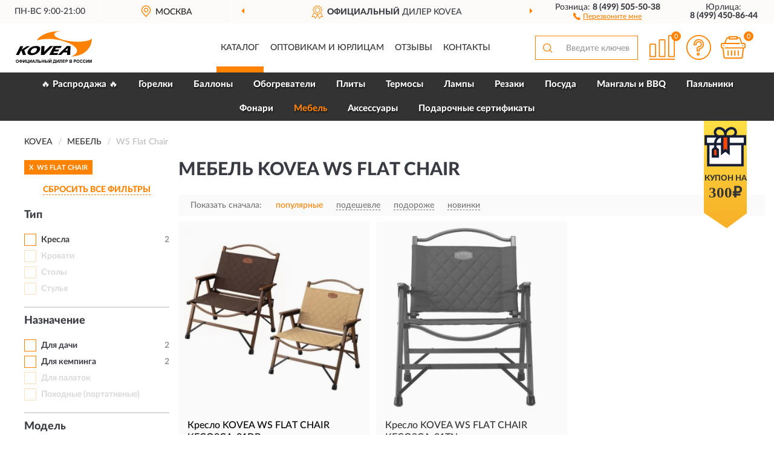

--- FILE ---
content_type: text/html; charset=utf-8
request_url: https://kovearussia.ru/turisticheskaja-mebel/ws-flat-chair/
body_size: 10144
content:
<!DOCTYPE html>
<html dir="ltr" lang="ru">
<head>
<meta charset="UTF-8" />
<meta name="viewport" content="width=device-width, initial-scale=1, shrink-to-fit=no" />
<base href="https://kovearussia.ru/" />
<link rel="preload" href="catalog/view/fonts/Lato-Medium.woff2" as="font" type="font/woff2" crossorigin="anonymous" />
<link rel="preload" href="catalog/view/fonts/Lato-Heavy.woff2" as="font" type="font/woff2" crossorigin="anonymous" />
<link rel="preload" href="catalog/view/fonts/Lato-Bold.woff2" as="font" type="font/woff2" crossorigin="anonymous" />
<link rel="preload" href="catalog/view/fonts/font-awesome/fonts/fontawesome-webfont.woff2" as="font" type="font/woff2" crossorigin="anonymous" />
<link rel="preload" href="catalog/view/javascript/jquery/jquery.min.js" as="script" type="text/javascript" />
<link rel="preload" href="catalog/view/theme/coloring/assets/bootstrap/css/bootstrap.min.css" as="style" type="text/css" />
<link rel="preload" href="catalog/view/theme/coloring/stylesheet/style.css?ver=68" as="style" type="text/css" />
<title>Мебель KOVEA WS Flat Chair. Официальный Сайт KOVEA в России.</title>
<meta name="description" content="Купить ✅ мебель KOVEA (KOVEA) WS Flat Chair ❤️ по низкой цене можно на ❗ Официальном Сайте KOVEA с доставкой ✈️ по всей России." /><meta name="yandex-verification" content="3d29990a10a53887" /><meta http-equiv="X-UA-Compatible" content="IE=edge">
<link rel="apple-touch-icon" sizes="76x76" href="favicon-76x76.png" />
<link rel="apple-touch-icon" sizes="192x192" href="favicon-192x192.png" />
<link rel="icon" type="image/png" sizes="192x192" href="favicon-192x192.png" />
<meta name="msapplication-config" content="browserconfig.xml" />
<meta name="theme-color" content="#FFFFFF" />
<link href="https://kovearussia.ru/turisticheskaja-mebel/ws-flat-chair/" rel="canonical" />
<script src="catalog/view/javascript/jquery/jquery.min.js"></script>
<link href="catalog/view/theme/coloring/assets/bootstrap/css/bootstrap.min.css" rel="stylesheet" type="text/css" />
<link href="catalog/view/theme/coloring/stylesheet/style.css?ver=68" rel="stylesheet" type="text/css" />
<link href="catalog/view/theme/coloring/stylesheet/acupon.css?ver=68" type="text/css" rel="stylesheet" media="screen" />
</head>
<body class="product-category category-9">
<header class="nobg">
		<div class="top-menu-bgr-box msk">
		<div class="container">
			<div class="row">
				<div class="working_time col-xs-6 col-sm-3 col-md-3 col-lg-2 text-center">
					<div class="rezim">ПН-ВС 9:00-21:00</div>
				</div>
				<div class="current-city-holder col-xs-6 col-sm-3 col-md-3 col-lg-2 text-center">
					<button type="button" class="btn btn-link current-city"><i></i><span>Москва</span></button>
					<div class="check-city-block">
						<p class="title">Ваш город - <span>Москва</span></p>
						<div class="check-city-button-holder">
							<button class="btn yes-button">Да</button>
							<button class="btn no-button" data-toggle="modal" data-target="#userCity">Выбрать другой город</button>
						</div>
						<p class="check-city-notification">От выбраного города зависят сроки доставки</p>
					</div>	
				</div>
				<div class="top-advantage col-xs-12 text-center msk">
					<div class="advantage" id="advantage_carousel">
						<div class="advantage-block"><span><b>Официальный</b> дилер KOVEA</span></div>
						<div class="advantage-block"><span><b>Доставим</b> по всей России</span></div>						<div class="advantage-block"><span><b>Полный</b> ассортимент бренда</span></div>					</div>
				</div>
								<div class="header_address col-lg-3 text-center">
					<div class="address">м. Таганская, ул. Большие Каменщики,<br>д. 6, стр. 1<div class="findus"><a href="https://kovearussia.ru/contacts"><i></i><span>Как нас найти</span></a></div></div>
				</div>
				<div class="header_phone fl_phone col-xs-6 col-sm-3 col-md-3 col-lg-2 text-center">
					<div class="tel">Розница: <b>8 (499) 505-50-38</b></div>
					<div class="call"><a role="button" class="callme"><i></i><span>Перезвоните мне</span></a></div>
				</div>
				<div class="header_phone ul_phone col-xs-6 col-sm-3 col-md-3 col-lg-2 text-center">
					<div class="tel">Юрлица: <b>8 (499) 450-86-44</b></div>
				</div>
							</div>
		</div>
	</div>
			<div class="header-bgr-box nobg">
		<div class="container">
									<div class="row">
				<div class="logo-block col-md-3 col-sm-12 col-xs-12">
					<div id="logo">
					  					  							<a href="https://kovearussia.ru/"><img src="/image/catalog/logo.svg" width="127" height="56" title="KoveaRussia.ru" alt="KoveaRussia.ru" class="img-responsive" /></a>
											  					</div>
				</div>
				<div class="catalog-block col-md-5 col-xs-12 text-center">
					<div class="catalog-line text-center">
						<div class="catalog-item text-center">
							<a role="button" onclick="getcatalog();" class="catalog-url">Каталог</a>
						</div>
						<div class="catalog-item text-center">
							<a href="https://kovearussia.ru/contacts-opt" class="opt-url">Оптовикам и юрлицам</a>						</div>
						<div class="catalog-item text-center">
													<a href="https://kovearussia.ru/allreviews/" class="review-url">Отзывы</a>												</div>
						<div class="catalog-item text-center">
							<a href="https://kovearussia.ru/contacts" class="contacts-url">Контакты</a>						</div>
					</div>
				</div>
				<div class="cart-block col-md-2 col-sm-4 col-xs-5 text-center">
					<div class="row">
						<div class="cart-item compare-icon col-xs-4">
							<a rel="nofollow" href="https://kovearussia.ru/compare-products/" class="mcompare"><span id="mcompare-total" class="compare-qty">0</span></a>
						</div>
						<div class="cart-item help-icon col-xs-4">
							<a role="button" class="mhelp dropdown-toggle" data-toggle="dropdown"><span style="font-size:0">Справка</span></a>
							<ul class="help-icon-menu dropdown-menu">
								<li><a href="https://kovearussia.ru/dostavka"><i class="fa fa-circle"></i> Доставка</a></li>
								<li><a href="https://kovearussia.ru/oplata"><i class="fa fa-circle"></i> Оплата</a></li>
								<li><a href="https://kovearussia.ru/vozvrat"><i class="fa fa-circle"></i> Возврат</a></li>
							</ul>
						</div>
						<div class="cart-item cart-icon col-xs-4">
							<a rel="nofollow" href="/simplecheckout/" class="mcart"><span id="mcart-total" class="cart-qty">0</span></a>
						</div>
					</div>
				</div>
				<div class="search-block col-md-2 col-sm-8 col-xs-7"><div id="search" class="input-group">
	<span class="input-group-btn"><button type="button" class="btn" id="search-button"><span style="display:block;font-size:0">Поиск</span></button></span>
	<input type="text" name="search" value="" placeholder="Введите ключевое слово" class="form-control" />
</div></div>
			</div>
					</div>
	</div>
			<div class="menu-top-box">
		<div class="container">
			<div id="menu-list-top">
											<div class="menu-item">
					<a href="https://kovearussia.ru/rasprodazha/">🔥 Распродажа 🔥</a>				</div>
								<div class="menu-item">
					<a href="https://kovearussia.ru/gorelki/">Горелки</a>				</div>
								<div class="menu-item">
					<a href="https://kovearussia.ru/ballony/">Баллоны</a>				</div>
								<div class="menu-item">
					<a href="https://kovearussia.ru/gazovye-obogrevateli/">Обогреватели</a>				</div>
								<div class="menu-item">
					<a href="https://kovearussia.ru/gazovye-plity/">Плиты</a>				</div>
								<div class="menu-item">
					<a href="https://kovearussia.ru/termosy/">Термосы</a>				</div>
								<div class="menu-item">
					<a href="https://kovearussia.ru/gazovye-lampy/">Лампы</a>				</div>
								<div class="menu-item">
					<a href="https://kovearussia.ru/gazovye-rezaki/">Резаки</a>				</div>
								<div class="menu-item">
					<a href="https://kovearussia.ru/posuda/">Посуда</a>				</div>
								<div class="menu-item">
					<a href="https://kovearussia.ru/mangaly-i-bbq/">Мангалы и BBQ</a>				</div>
								<div class="menu-item">
					<a href="https://kovearussia.ru/pajalniki/">Паяльники</a>				</div>
								<div class="menu-item">
					<a href="https://kovearussia.ru/fonari/">Фонари</a>				</div>
								<div class="menu-item">
					<a href="https://kovearussia.ru/turisticheskaja-mebel/" class="active">Мебель</a>				</div>
								<div class="menu-item">
					<a href="https://kovearussia.ru/aksessuary/">Аксессуары</a>				</div>
								<div class="menu-item">
					<a href="https://kovearussia.ru/podarochnye-sertifikaty/">Подарочные сертификаты</a>				</div>
										</div>
						<div class="acupon-block"><!--noindex-->
				<div class="acupon-pic"></div>
				<div class="acupon-info"><div class="acupon-text">Купон на</div><div class="acupon-summ">300₽</div></div><!--/noindex-->
			</div>
					</div>
    </div>
	</header>
<div class="hidden" id="mapdata" data-lat="55.76" data-lon="37.64"></div>
<div class="hidden" id="mapcity" data-text="Москва" data-kladr="7700000000000" data-zip="115172" data-fias="0c5b2444-70a0-4932-980c-b4dc0d3f02b5"></div>
<div class="hidden" id="userip" data-text="18.188.194.186" data-recook="0"></div>
<div class="container category-page">
  <div class="row">
	<div class="breadcrumb-line col-sm-12">
		<ul class="breadcrumb" itemscope="" itemtype="http://schema.org/BreadcrumbList">
											<li itemscope="" itemprop="itemListElement" itemtype="http://schema.org/ListItem"><a itemprop="item" href="https://kovearussia.ru/"><span itemprop="name">KOVEA</span></a><meta itemprop="position" content="1" /></li>
														<li itemscope="" itemprop="itemListElement" itemtype="http://schema.org/ListItem"><a itemprop="item" href="https://kovearussia.ru/turisticheskaja-mebel/"><span itemprop="name">Мебель</span></a><meta itemprop="position" content="2" /></li>
														<li itemscope="" itemprop="itemListElement" itemtype="http://schema.org/ListItem" class="active"><span itemprop="name">WS Flat Chair</span><link itemprop="item" href="https://kovearussia.ru/turisticheskaja-mebel/ws-flat-chair/" /><meta itemprop="position" content="3" /></li>
							</ul>
	</div>
		<div id="column-left" class="col-md-3 col-sm-4 hidden-xs">
    <div id="panel-filterpro0" class="panel-filterpro">
	<div class="panel panel-default">
		<div class="panel-heading">
						<div class="filterons">
																																																																																																							<div class="filteron-item" data-text="fi_11_134"><span>X</span> WS Flat Chair</div>
																																																																																																																																																																																																																																	</div>
						<div class="filterclrs">
				<a href="https://kovearussia.ru/turisticheskaja-mebel/" id="clear_filter" rel="nofollow">СБРОСИТЬ ВСЕ ФИЛЬТРЫ</a>
			</div>
					</div>
		<div class="list-group">
			<div class="filter_groups">			<a role="button" class="list-group-item">Тип</a>
		<div class="list-group-item">
														<div class="checkbox">
					<label>						<input id="fi_3_104" name="filterpro[3][]" type="checkbox" data-frl="kresla/" value="104" />
						<a href="https://kovearussia.ru/turisticheskaja-mebel/kresla/" rel="nofollow" class="name">Кресла</a><span class="count">2</span>
					</label>
				</div>
																			<div class="checkbox rshaded shaded">
					<label>						<input id="fi_3_105" name="filterpro[3][]" type="checkbox" data-frl="krovati/" value="105" disabled="disabled" />
						<a class="name">Кровати</a><span class="count"></span>
					</label>
				</div>
																			<div class="checkbox rshaded shaded">
					<label>						<input id="fi_3_11" name="filterpro[3][]" type="checkbox" data-frl="turisticheskie-stoly/" value="11" disabled="disabled" />
						<a class="name">Столы</a><span class="count"></span>
					</label>
				</div>
																			<div class="checkbox rshaded shaded">
					<label>						<input id="fi_3_12" name="filterpro[3][]" type="checkbox" data-frl="turisticheskie-stulya/" value="12" disabled="disabled" />
						<a class="name">Стулья</a><span class="count"></span>
					</label>
				</div>
																</div>
			<a role="button" class="list-group-item">Назначение</a>
		<div class="list-group-item">
														<div class="checkbox">
					<label>						<input id="fi_9_59" name="filterpro[9][]" type="checkbox" data-frl="dlya-dachi/" value="59" />
						<a href="https://kovearussia.ru/turisticheskaja-mebel/dlya-dachi/" rel="nofollow" class="name">Для дачи</a><span class="count">2</span>
					</label>
				</div>
																			<div class="checkbox">
					<label>						<input id="fi_9_61" name="filterpro[9][]" type="checkbox" data-frl="dlya-kempinga/" value="61" />
						<a href="https://kovearussia.ru/turisticheskaja-mebel/dlya-kempinga/" rel="nofollow" class="name">Для кемпинга</a><span class="count">2</span>
					</label>
				</div>
																			<div class="checkbox rshaded shaded">
					<label>						<input id="fi_9_76" name="filterpro[9][]" type="checkbox" data-frl="dlya-palatok/" value="76" disabled="disabled" />
						<a class="name">Для палаток</a><span class="count"></span>
					</label>
				</div>
																			<div class="checkbox rshaded shaded">
					<label>						<input id="fi_9_62" name="filterpro[9][]" type="checkbox" data-frl="pohodnye-portativnye/" value="62" disabled="disabled" />
						<a class="name">Походные (портативные)</a><span class="count"></span>
					</label>
				</div>
																</div>
			<a role="button" class="list-group-item">Модель</a>
		<div class="list-group-item">
														<div class="checkbox selected">
					<label>						<input id="fi_11_134" name="filterpro[11][]" type="checkbox" data-frl="ws-flat-chair/" value="134" checked="checked" />
						<a href="https://kovearussia.ru/turisticheskaja-mebel/" class="name">WS Flat Chair</a><span class="count">2</span>
					</label>
				</div>
																			<div class="checkbox">
					<label>						<input id="fi_11_138" name="filterpro[11][]" type="checkbox" data-frl="al-mini/" value="138" />
						<a href="https://kovearussia.ru/turisticheskaja-mebel/al-mini/" rel="nofollow" class="name">Al mini</a><span class="count">1</span>
					</label>
				</div>
																			<div class="checkbox">
					<label>						<input id="fi_11_108" name="filterpro[11][]" type="checkbox" data-frl="easy-light/" value="108" />
						<a href="https://kovearussia.ru/turisticheskaja-mebel/easy-light/" rel="nofollow" class="name">Easy Light</a><span class="count">2</span>
					</label>
				</div>
																			<div class="checkbox">
					<label>						<input id="fi_11_109" name="filterpro[11][]" type="checkbox" data-frl="field-luxury/" value="109" />
						<a href="https://kovearussia.ru/turisticheskaja-mebel/field-luxury/" rel="nofollow" class="name">Field Luxury</a><span class="count">4</span>
					</label>
				</div>
																			<div class="checkbox">
					<label>						<input id="fi_11_110" name="filterpro[11][]" type="checkbox" data-frl="field-relax/" value="110" />
						<a href="https://kovearussia.ru/turisticheskaja-mebel/field-relax/" rel="nofollow" class="name">Field Relax</a><span class="count">5</span>
					</label>
				</div>
																			<div class="checkbox noshow hidden">
					<label>						<input id="fi_11_131" name="filterpro[11][]" type="checkbox" data-frl="folding/" value="131" />
						<a href="https://kovearussia.ru/turisticheskaja-mebel/folding/" rel="nofollow" class="name">Folding</a><span class="count">5</span>
					</label>
				</div>
																			<div class="checkbox noshow hidden">
					<label>						<input id="fi_11_133" name="filterpro[11][]" type="checkbox" data-frl="handy/" value="133" />
						<a href="https://kovearussia.ru/turisticheskaja-mebel/handy/" rel="nofollow" class="name">Handy</a><span class="count">1</span>
					</label>
				</div>
																			<div class="checkbox noshow hidden">
					<label>						<input id="fi_11_129" name="filterpro[11][]" type="checkbox" data-frl="mesh-wing/" value="129" />
						<a href="https://kovearussia.ru/turisticheskaja-mebel/mesh-wing/" rel="nofollow" class="name">Mesh Wing</a><span class="count">2</span>
					</label>
				</div>
																			<div class="checkbox noshow hidden">
					<label>						<input id="fi_11_130" name="filterpro[11][]" type="checkbox" data-frl="ml-mini/" value="130" />
						<a href="https://kovearussia.ru/turisticheskaja-mebel/ml-mini/" rel="nofollow" class="name">Ml Mini</a><span class="count">4</span>
					</label>
				</div>
																			<div class="checkbox noshow hidden">
					<label>						<input id="fi_11_112" name="filterpro[11][]" type="checkbox" data-frl="titan-flat/" value="112" />
						<a href="https://kovearussia.ru/turisticheskaja-mebel/titan-flat/" rel="nofollow" class="name">Titan Flat</a><span class="count">5</span>
					</label>
				</div>
																			<div class="checkbox">
					<label>						<input id="fi_11_135" name="filterpro[11][]" type="checkbox" data-frl="wide-one/" value="135" />
						<a href="https://kovearussia.ru/turisticheskaja-mebel/wide-one/" rel="nofollow" class="name">Wide One</a><span class="count">2</span>
					</label>
				</div>
																			<div class="checkbox noshow hidden">
					<label>						<input id="fi_11_115" name="filterpro[11][]" type="checkbox" data-frl="ws-canvas/" value="115" />
						<a href="https://kovearussia.ru/turisticheskaja-mebel/ws-canvas/" rel="nofollow" class="name">Ws Canvas</a><span class="count">5</span>
					</label>
				</div>
																			<div class="checkbox noshow hidden">
					<label>						<input id="fi_11_116" name="filterpro[11][]" type="checkbox" data-frl="ws-relax/" value="116" />
						<a href="https://kovearussia.ru/turisticheskaja-mebel/ws-relax/" rel="nofollow" class="name">Ws Relax</a><span class="count">3</span>
					</label>
				</div>
																			<div class="checkbox rshaded">
					<label>						<input id="fi_11_106" name="filterpro[11][]" type="checkbox" data-frl="2-way-kitchen/" value="106" />
						<a href="https://kovearussia.ru/turisticheskaja-mebel/2-way-kitchen/" rel="nofollow" class="name">2 Way Kitchen</a><span class="count">2</span>
					</label>
				</div>
																			<div class="checkbox rshaded noshow hidden">
					<label>						<input id="fi_11_132" name="filterpro[11][]" type="checkbox" data-frl="al-system/" value="132" />
						<a href="https://kovearussia.ru/turisticheskaja-mebel/al-system/" rel="nofollow" class="name">Al System</a><span class="count">2</span>
					</label>
				</div>
																			<div class="checkbox rshaded">
					<label>						<input id="fi_11_107" name="filterpro[11][]" type="checkbox" data-frl="deck-chair/" value="107" />
						<a href="https://kovearussia.ru/turisticheskaja-mebel/deck-chair/" rel="nofollow" class="name">Deck Chair</a><span class="count">1</span>
					</label>
				</div>
																			<div class="checkbox rshaded">
					<label>						<input id="fi_11_111" name="filterpro[11][]" type="checkbox" data-frl="relax-cozy-chair-m/" value="111" />
						<a href="https://kovearussia.ru/turisticheskaja-mebel/relax-cozy-chair-m/" rel="nofollow" class="name">Relax Cozy Chair M</a><span class="count">3</span>
					</label>
				</div>
																			<div class="checkbox rshaded noshow hidden">
					<label>						<input id="fi_11_113" name="filterpro[11][]" type="checkbox" data-frl="vivid/" value="113" />
						<a href="https://kovearussia.ru/turisticheskaja-mebel/vivid/" rel="nofollow" class="name">Vivid</a><span class="count">9</span>
					</label>
				</div>
																			<div class="checkbox rshaded noshow hidden">
					<label>						<input id="fi_11_114" name="filterpro[11][]" type="checkbox" data-frl="wide-roll/" value="114" />
						<a href="https://kovearussia.ru/turisticheskaja-mebel/wide-roll/" rel="nofollow" class="name">Wide Roll</a><span class="count">2</span>
					</label>
				</div>
																			<div class="checkbox rshaded">
					<label>						<input id="fi_11_136" name="filterpro[11][]" type="checkbox" data-frl="ws-roll/" value="136" />
						<a href="https://kovearussia.ru/turisticheskaja-mebel/ws-roll/" rel="nofollow" class="name">Ws Roll</a><span class="count">1</span>
					</label>
				</div>
																		<div class="showall"><a role="button" class="showalls">Показать все</a><a role="button" class="hidealls hidden">Скрыть</a></div>
					</div>
			<a role="button" class="list-group-item">Особенности</a>
		<div class="list-group-item">
														<div class="checkbox">
					<label>						<input id="fi_2_8" name="filterpro[2][]" type="checkbox" data-frl="skladnye/" value="8" />
						<a href="https://kovearussia.ru/turisticheskaja-mebel/skladnye/" rel="nofollow" class="name">Складные</a><span class="count">2</span>
					</label>
				</div>
																			<div class="checkbox rshaded shaded">
					<label>						<input id="fi_2_117" name="filterpro[2][]" type="checkbox" data-frl="s-karmanom/" value="117" disabled="disabled" />
						<a class="name">С карманом</a><span class="count"></span>
					</label>
				</div>
																			<div class="checkbox rshaded shaded">
					<label>						<input id="fi_2_118" name="filterpro[2][]" type="checkbox" data-frl="s-setkoy-dlya-ventilyacii/" value="118" disabled="disabled" />
						<a class="name">С сеткой для вентиляции</a><span class="count"></span>
					</label>
				</div>
																</div>
	</div>		</div>
		<div style="display: none">
			<input type="hidden" name="page" value="1" />
			<input type="hidden" name="sort" value="" />
			<input type="hidden" name="order" value="" />
			<input type="hidden" name="limit" value="" />
			<input type="hidden" name="path" value="9" />
			<input type="hidden" name="route" value="product/category" />
			<input type="hidden" name="category_id" value="9" />
			<input type="hidden" name="manufacturer_id" value="0" />
			<input type="hidden" name="filter_reviews" value="0" />
			<input type="hidden" id="gourl" value="https://kovearussia.ru/turisticheskaja-mebel/ws-flat-chair/" />
		</div>
		<div id="selffilter" class="hidden"><div class="selffilter-group">Выбрано фильтров: <span></span></div><a role="button" onclick="goffilter();" class="btn btn-primary btn-sm">Показать</a></div>
	</div>
<script>
$(document).ready(function () {
	var goftimer = null;
	var pnfiltr = $('#panel-filterpro0');
	
	$(pnfiltr).on('click','.filteron-item',function(){
		let filin = $(this).data('text');
		$('#' + filin).prop('checked', false).removeAttr('checked');
		let fhref = $('#' + filin).next('a').attr('href');
		window.location.href = fhref;
	});
	
	$(pnfiltr).on('click','input[type="checkbox"]',function(){
		clearTimeout(goftimer);let fref = $('#gourl').attr('value');let frl = '/'+ $(this).data('frl');let fptop = ($(this).offset().top - $('.panel-filterpro').offset().top - 12);
		if ($('#selffilter').hasClass('mobile')) {fptop = (fptop + 9);}
		if ($(this).prop('checked')) {$(this).attr('checked', 'checked');fref += $(this).data('frl');} else {$(this).removeAttr('checked');fref = fref.replace(frl, '/');}
		$('#selffilter').animate({top:fptop}).removeClass('hidden');
		goftimer = setTimeout(function() {$('#selffilter').addClass('hidden');}, 5000);
		let ckcnt = $('.panel-filterpro .checkbox input[checked="checked"]').length;
		$('#selffilter span').text(ckcnt);$('#gourl').attr('value', fref);
	});
	
	$(pnfiltr).on('click','.checkbox:not(.shaded) a.name',function(e){
		e.preventDefault();$(pnfiltr).fadeTo('fast',.6);
		let fhref = $(this).attr('href');fsort = $(pnfiltr).find("input[name='sort']");forder = $(pnfiltr).find("input[name='order']");
		if (fsort.val() && forder.val()) {fhref += '?sort=' + fsort.val() + '&order=' + forder.val();}
		window.location.href = fhref;return false;
	});
	
	$(pnfiltr).on('click','.checkbox.shaded:not(.selected) a.name',function(){return false;});
	$('#selffilter').hover(function() {clearTimeout(goftimer);},function() {goftimer = setTimeout(function() {$('#selffilter').addClass('hidden');}, 3000);});
	
	$(pnfiltr).on('click','.showalls',function(){$(this).addClass('hidden');$(this).parent().find('.hidealls').removeClass('hidden');var felems = $(this).parent().parent().find('.checkbox.noshow');$(felems).each(function(index, element) {setTimeout(function() {$(element).removeClass('hidden');}, (index * 30));});});
	$(pnfiltr).on('click','.hidealls',function(){$(this).addClass('hidden');$(this).parent().find('.showalls').removeClass('hidden');var felems = $(this).parent().parent().find('.checkbox.noshow');$($(felems).get().reverse()).each(function(index, element) {setTimeout(function() {$(element).addClass('hidden');}, (index * 20));});});
});
</script>
</div>
  </div>
			                    <div id="content" class="category-content col-sm-8 col-md-9">
	<h1>Мебель KOVEA WS Flat Chair </h1>
		<div class="content-top-box row"></div>
    <!--noindex-->
				<div class="sort-box row">
			<div class="sort-line col-sm-12">
				<div class="sort-block">
					<form class="form-inline">
						<div class="form-group">
							<label style="">Показать сначала:</label>
														<a href="https://kovearussia.ru/turisticheskaja-mebel/ws-flat-chair/?sort=p.phit&amp;order=DESC" class="btn btn-link active" rel="nofollow"><span>популярные</span></a>
														<a href="https://kovearussia.ru/turisticheskaja-mebel/ws-flat-chair/?sort=p.price&amp;order=ASC" class="btn btn-link" rel="nofollow"><span>подешевле</span></a>
														<a href="https://kovearussia.ru/turisticheskaja-mebel/ws-flat-chair/?sort=p.price&amp;order=DESC" class="btn btn-link" rel="nofollow"><span>подороже</span></a>
														<a href="https://kovearussia.ru/turisticheskaja-mebel/ws-flat-chair/?sort=p.date_added&amp;order=DESC" class="btn btn-link" rel="nofollow"><span>новинки</span></a>
													</div>
					</form>
				</div>
			</div>
		</div>
				<!--/noindex-->
		<div id="filterpro-container" class="row cat-row" itemtype="http://schema.org/ItemList" itemscope>
			<link itemprop="url" href="https://kovearussia.ru/turisticheskaja-mebel/ws-flat-chair/" />
									<div class="product-layout product-grid col-lg-4 col-xs-6" itemprop="itemListElement" itemtype="http://schema.org/ListItem" itemscope>
				<meta itemprop="position" content="1">
				<div class="product-thumb thumbnail" itemprop="item" itemtype="http://schema.org/Product" itemscope>
				<div class="image">
					<a href="https://kovearussia.ru/kreslo-kovea-ws-flat-chair-keco9ca-01db" id="product_470"><img src="https://kovearussia.ru/image/cache/catalog/Produkts/kreslo-kovea-ws-flat-chair-keco9ca-01db-345x345.webp" width="345" height="345" alt="Кресло KOVEA WS FLAT CHAIR KECO9CA-01DB" title="Кресло KOVEA WS FLAT CHAIR KECO9CA-01DB" class="img-responsive center-block" /></a>
														</div>
				<div class="caption">
					<div class="h4"><a href="https://kovearussia.ru/kreslo-kovea-ws-flat-chair-keco9ca-01db"><span itemprop="name">Кресло KOVEA WS FLAT CHAIR KECO9CA-01DB</span></a></div>
					<link itemprop="url" href="https://kovearussia.ru/kreslo-kovea-ws-flat-chair-keco9ca-01db" />
					<meta itemprop="image" content="https://kovearussia.ru/image/cache/catalog/Produkts/kreslo-kovea-ws-flat-chair-keco9ca-01db-345x345.webp">
					<div itemprop="brand" itemtype="https://schema.org/Brand" itemscope><meta itemprop="name" content="KOVEA"></div>
					<meta itemprop="sku" content="KECO9CA-01DB">
					<meta itemprop="mpn" content="KECO9CA-01DB">
					<meta itemprop="description" content="Кресло KOVEA WS FLAT CHAIR KECO9CA-01DB Кресла, Складные, Для кемпинга, WS Flat Chair, Из титана">
					<div class="pricerate">
						<div class="priceline">
													<span class="price" itemprop="offers" itemtype="http://schema.org/Offer" itemscope>
							  								<span class="price-new">15 667 руб.</span>
								<meta itemprop="price" content="15667">
							  								<meta itemprop="priceCurrency" content="RUB">
								<meta itemprop="priceValidUntil" content="2026-01-22">
								<link itemprop="url" href="https://kovearussia.ru/kreslo-kovea-ws-flat-chair-keco9ca-01db" />
								<meta itemprop="seller" content="KoveaRussia.ru">
								<meta itemprop="itemCondition" content="http://schema.org/NewCondition">
								<meta itemprop="availability" content="http://schema.org/InStock">
															</span>
																			<span class="rating has-rating star5" itemprop="aggregateRating" itemtype="http://schema.org/AggregateRating" itemscope>
																<a href="https://kovearussia.ru/kreslo-kovea-ws-flat-chair-keco9ca-01db#prev">1 отзыв</a>
																<meta itemprop="itemReviewed" content="Кресло KOVEA WS FLAT CHAIR KECO9CA-01DB">
								<meta itemprop="ratingValue" content="5.0">
								<meta itemprop="reviewCount" content="1">
							</span>
												</div>
						<div class="catsize">
												</div>
												<div class="catattr">
																				<div class="catattr-line"><span class="catattr-name">Вес:</span><span class="catattr-text">3100 г</span></div>
														<div class="catattr-line"><span class="catattr-name">Материал:</span><span class="catattr-text">Алюминий, титан</span></div>
														<div class="catattr-line"><span class="catattr-name">Макс. нагрузка:</span><span class="catattr-text">120 кг</span></div>
																			</div>
												<div class="buttonline">
													<a href="https://kovearussia.ru/kreslo-kovea-ws-flat-chair-keco9ca-01db" class="btn btn-primary btn-sm btn-addtocart">КУПИТЬ</a>
							<a id="compare_470" role="button" onclick="compare.add('470');" title="Сравнить" class="btn btn-primary btn-sm btn-compare">&nbsp;</a>
												</div>
					</div>
				</div>
								<div class="bmarker">
					<div class="marker-fon new-fon"></div>
					<div class="marker-text new-text">- НОВИНКА -</div>					<div class="marker-pic">!</div>				</div>
								</div>
			</div>
												<div class="product-layout product-grid nostock col-lg-4 col-xs-6" itemprop="itemListElement" itemtype="http://schema.org/ListItem" itemscope>
				<meta itemprop="position" content="2">
				<div class="product-thumb thumbnail" itemprop="item" itemtype="http://schema.org/Product" itemscope>
				<div class="image">
					<a href="https://kovearussia.ru/kreslo-kovea-ws-flat-chair-keco9ca-01tn" id="product_403"><img src="https://kovearussia.ru/image/cache/catalog/Produkts/kreslo-kovea-ws-flat-chair-keco9ca-01tn-345x345.webp" width="345" height="345" alt="Кресло KOVEA WS FLAT CHAIR KECO9CA-01TN" title="Кресло KOVEA WS FLAT CHAIR KECO9CA-01TN" class="img-responsive center-block" /></a>
														</div>
				<div class="caption">
					<div class="h4"><a href="https://kovearussia.ru/kreslo-kovea-ws-flat-chair-keco9ca-01tn"><span itemprop="name">Кресло KOVEA WS FLAT CHAIR KECO9CA-01TN</span></a></div>
					<link itemprop="url" href="https://kovearussia.ru/kreslo-kovea-ws-flat-chair-keco9ca-01tn" />
					<meta itemprop="image" content="https://kovearussia.ru/image/cache/catalog/Produkts/kreslo-kovea-ws-flat-chair-keco9ca-01tn-345x345.webp">
					<div itemprop="brand" itemtype="https://schema.org/Brand" itemscope><meta itemprop="name" content="KOVEA"></div>
					<meta itemprop="sku" content="KECO9CA-01TN">
					<meta itemprop="mpn" content="KECO9CA-01TN">
					<meta itemprop="description" content="Кресло KOVEA WS FLAT CHAIR KECO9CA-01TN Складные, Из титана, Для кемпинга, Кресла, WS Flat Chair">
					<div class="pricerate">
						<div class="priceline">
													<span class="price" itemprop="offers" itemtype="http://schema.org/Offer" itemscope>
							  								<span class="price-new">15 294 руб.</span>
								<meta itemprop="price" content="15294">
							  								<meta itemprop="priceCurrency" content="RUB">
								<meta itemprop="priceValidUntil" content="2026-01-22">
								<link itemprop="url" href="https://kovearussia.ru/kreslo-kovea-ws-flat-chair-keco9ca-01tn" />
								<meta itemprop="seller" content="KoveaRussia.ru">
								<meta itemprop="itemCondition" content="http://schema.org/NewCondition">
								<meta itemprop="availability" content="http://schema.org/OutOfStock">
															</span>
																			<span class="rating has-rating star5" itemprop="aggregateRating" itemtype="http://schema.org/AggregateRating" itemscope>
																<a href="https://kovearussia.ru/kreslo-kovea-ws-flat-chair-keco9ca-01tn#prev">1 отзыв</a>
																<meta itemprop="itemReviewed" content="Кресло KOVEA WS FLAT CHAIR KECO9CA-01TN">
								<meta itemprop="ratingValue" content="5.0">
								<meta itemprop="reviewCount" content="1">
							</span>
												</div>
						<div class="catsize">
												</div>
												<div class="catattr">
																				<div class="catattr-line"><span class="catattr-name">Вес:</span><span class="catattr-text">3100 г</span></div>
														<div class="catattr-line"><span class="catattr-name">Материал:</span><span class="catattr-text">Алюминий, титан</span></div>
														<div class="catattr-line"><span class="catattr-name">Макс. нагрузка:</span><span class="catattr-text">120 кг</span></div>
																			</div>
												<div class="buttonline">
													<a href="https://kovearussia.ru/kreslo-kovea-ws-flat-chair-keco9ca-01tn" class="btn btn-primary btn-sm btn-addtocart nostock">УЗНАТЬ О ПОСТУПЛЕНИИ</a>
												</div>
					</div>
				</div>
								</div>
			</div>
									<div class="paginations"><div class="col-sm-12"></div></div>
		</div>
		    </div>
		<div class="description-line col-sm-12 nopagination">
		<div class="well">
										<h2>Мебель KOVEA WS Flat Chair можно купить в Москве и с доставкой по всей России.</h2>						<div class="clearfix"></div>
		</div>
	</div>
			<div class="lastreviews-line col-sm-12">
		<h3 class="h3-reviews">Последние отзывы о Мебель KOVEA WS Flat Chair </h3>
		<hr>
		<div id="cat_reviews">
			<div class="row cat-reviews">
				<div class="col-sm-12 review-block">
	<div class="row">
		<div class="col-md-4 col-sm-5 review-left">
			<div class="review-image">
				<a href="https://kovearussia.ru/kreslo-kovea-ws-flat-chair-keco9ca-01db"><img src="https://kovearussia.ru/image/cache/catalog/Produkts/kreslo-kovea-ws-flat-chair-keco9ca-01db-269x269.webp" width="269" height="269" loading="lazy" alt="Кресло KOVEA WS FLAT CHAIR KECO9CA-01DB" title="Кресло KOVEA WS FLAT CHAIR KECO9CA-01DB" class="img-responsive center-block" /></a>
			</div>
		</div>
		<div class="col-md-8 col-sm-7 review-right">
			<div class="row">
				<div class="col-sm-12 review-header">
					<div class="review-item"><a href="https://kovearussia.ru/kreslo-kovea-ws-flat-chair-keco9ca-01db">Кресло KOVEA WS FLAT CHAIR KECO9CA-01DB</a></div>
					<div class="review-author">Олег</div>
					<div class="review-rating"><span>Рейтинг:</span><i class="catrev-star star5">&nbsp;</i></div>
										<div class="review-time"><span>Дата:</span><time datetime="2024-06-10">10.06.2024</time></div>
				</div>
				<div class="col-sm-12 review-body">
					<p>Отличное кресло по всем показателям, не тяжелое, легко двигается.<br />
Прочная конструкция, ткань выглядит тоже прочно.</p>
										<div class="more-button">Читать полностью<i class="fa fa-angle-down" aria-hidden="true"></i></div>
				</div>
				<div class="col-sm-12 review-pbutton">
					<a class="btn btn-primary" href="https://kovearussia.ru/kreslo-kovea-ws-flat-chair-keco9ca-01db">Смотреть товар</a>
				</div>
			</div>
		</div>
	</div>
</div>
<div class="col-sm-12 review-block">
	<div class="row">
		<div class="col-md-4 col-sm-5 review-left">
			<div class="review-image">
				<a href="https://kovearussia.ru/kreslo-kovea-ws-flat-chair-keco9ca-01tn"><img src="https://kovearussia.ru/image/cache/catalog/Produkts/kreslo-kovea-ws-flat-chair-keco9ca-01tn-269x269.webp" width="269" height="269" loading="lazy" alt="Кресло KOVEA WS FLAT CHAIR KECO9CA-01TN" title="Кресло KOVEA WS FLAT CHAIR KECO9CA-01TN" class="img-responsive center-block" /></a>
			</div>
		</div>
		<div class="col-md-8 col-sm-7 review-right">
			<div class="row">
				<div class="col-sm-12 review-header">
					<div class="review-item"><a href="https://kovearussia.ru/kreslo-kovea-ws-flat-chair-keco9ca-01tn">Кресло KOVEA WS FLAT CHAIR KECO9CA-01TN</a></div>
					<div class="review-author">Герман</div>
					<div class="review-rating"><span>Рейтинг:</span><i class="catrev-star star5">&nbsp;</i></div>
										<div class="review-time"><span>Дата:</span><time datetime="2024-06-10">10.06.2024</time></div>
				</div>
				<div class="col-sm-12 review-body">
					<p>Хороший складной стул. Очень простой в использовании, удобный.<br />
Рекомендую всем.</p>
										<div class="more-button">Читать полностью<i class="fa fa-angle-down" aria-hidden="true"></i></div>
				</div>
				<div class="col-sm-12 review-pbutton">
					<a class="btn btn-primary" href="https://kovearussia.ru/kreslo-kovea-ws-flat-chair-keco9ca-01tn">Смотреть товар</a>
				</div>
			</div>
		</div>
	</div>
</div>
<div class="col-sm-12 allreviews text-center"><a href="https://kovearussia.ru/turisticheskaja-mebel/reviews" class="btn btn-primary btn-allreviews">Все отзывы о Мебель</a></div>
			</div>
		</div>
	</div>
		    </div>
</div>
<div class="content-bottom-box"></div>
<style>
</style>
<script>
function showmore() {
$('#cat_reviews .review-block .review-body').each(function(index, element) {
let rheight = $(this).innerHeight();
if (rheight > 110) {$(element).addClass('short').css('height', '80px').attr('data-height', rheight);$(element).find('.more-button').css('display', 'block');}
});
$('#cat_reviews').on('click','.more-button',function(){let belem = $(this);let bheight = $(this).parent().attr('data-height');belem.parent().stop().animate({height: bheight}, 600, function() {$(this).css('height', 'auto')});belem.remove();});}
$(document).ready(function() {
sethat();catmyscroll();
document.addEventListener("scroll", catmyscroll, {passive: true});
window.addEventListener("resize", catmyresize, false);
showmore();});
</script>
<footer>
<!--noindex-->
	<div class="subscribe-footer nobg">
		<div class="container sub-container">
			<div class="fsubscribe-form">
				<div class="label-title">ПОДПИСКА<wbr> KOVEA</div>
				<div class="label-text">Подпишись, чтобы получать информацию о эксклюзивных предложениях,<br class="visible-sm visible-xs"> поступлениях, событиях и многом другом</div>
				<div class="form-block">
					<form class="form-inline">
					  <div class="form-group">
						<input type="email" id="subemail" name="email" value="" placeholder="Электронная почта" class="form-control" />
						<label style="font-size:0" for="subemail">Электронная почта</label>
					  </div>
					  <a class="btn btn-primary btn-lg btn-subaction" role="button">ПОДПИСАТЬСЯ</a>
					</form>
				</div>
				<div class="form-text">Подписываясь, Вы соглашаетесь с <a href="https://kovearussia.ru/politika-konfidentsialnosti">Политикой Конфиденциальности</a> <br class="visible-sm visible-xs">и <a href="https://kovearussia.ru/terms-customer">Условиями пользования</a> KOVEA</div>
			</div>
		</div>
	</div>
<!--/noindex-->
	<div class="footer-container">
		<div class="container">
			<div class="row">
				<div class="footer-blocks col-md-12 col-xs-12">
					<div class="row">
						<div class="footer-blockl col-md-3 col-sm-6 col-xs-6">
							<div class="footer-logo"><img src="/image/catalog/logo.svg" class="img-responsive" width="127" height="56" alt="logo" /></div>															<div class="footer-phone">8 (499) 505-50-38</div>														<div class="footer-rejim">ПН-ВС 9:00-21:00</div>
						</div>
						<div class="footer-block col-md-3 col-sm-6 col-xs-6">
							<div class="h5"><span>Информация</span></div>
							<ul class="list-unstyled">
								<li><i class="fa fa-circle"></i><a href="https://kovearussia.ru/dostavka">Доставка</a></li>
								<li><i class="fa fa-circle"></i><a href="https://kovearussia.ru/oplata">Оплата</a></li>
								<li><i class="fa fa-circle"></i><a href="https://kovearussia.ru/vozvrat">Возврат товара</a></li>
							</ul>
						</div>
						<div class="clearfix visible-sm visible-xs"></div>
						<div class="footer-block col-md-3 col-sm-6 col-xs-6">
							<div class="h5"><span>Служба поддержки</span></div>
							<ul class="list-unstyled">
								<li><i class="fa fa-circle"></i><a href="https://kovearussia.ru/contacts">Контакты</a></li>
								<li><i class="fa fa-circle"></i><a href="https://kovearussia.ru/sitemap">Карта сайта</a></li><!--noindex-->
								<li><i class="fa fa-circle"></i><a href="https://kovearussia.ru/oferta">Публичная оферта</a></li>
								<li><i class="fa fa-circle"></i><a href="https://kovearussia.ru/terms-customer">Пользовательское соглашение</a></li><!--/noindex-->
							</ul>
						</div>
						<div class="footer-block col-md-3 col-sm-6 col-xs-6">
							<div class="h5"><span>Дополнительно</span></div>
							<ul class="list-unstyled">
								<li><i class="fa fa-circle"></i><a href="https://kovearussia.ru/blog/">Блог</a></li>								<li><i class="fa fa-circle"></i><a href="https://kovearussia.ru/novinki">Новинки</a></li>								<li><i class="fa fa-circle"></i><a href="https://kovearussia.ru/skidki">Скидки</a></li><!--noindex-->
								<li><i class="fa fa-circle"></i><a href="https://kovearussia.ru/politika-konfidentsialnosti">Политика конфиденциальности</a></li><!--/noindex-->
							</ul>
						</div>
					</div>
				</div>
			</div>
		</div>
		<div class="offerts-line">
			<div class="offerts">Вся информация на сайте носит исключительно информационный характер и ни при каких условиях не является публичной офертой, определяемой положениями Статьи 437(2) Гражданского кодекса РФ.</div>
<div class="offerts" style="border: 0;padding-top: 5px;">В соответствии со Статьей 14.53 Кодекса Российской Федерации об административных правонарушениях, продажа газосодержащих товаров, лицам не достигшим совершеннолетия, запрещена</div>
		</div>
	</div>
	<div class="hidden" itemscope itemtype="http://schema.org/Organization">
		<meta itemprop="name" content="KoveaRussia.ru">
		<meta itemprop="legalName" content='Интернет-магазин "KOVEA"'>
		<meta itemprop="address" content="г. Москва, м. Таганская, ул. Большие Каменщики, д. 6, стр. 1">
		<meta itemprop="description" content="Официальный магазин KOVEA в России">		<meta itemprop="email" content="order@kovearussia.ru">
		<meta itemprop="telephone" content="8 (499) 505-50-38">		<link itemprop="url" href="https://kovearussia.ru/" />
	</div>
	
	<span id="yandex_tid" class="hidden" data-text="48804167"></span>
	<span id="yandex_tidc" class="hidden" data-text=""></span>
	<span id="yandex_tido" class="hidden" data-text="92325281"></span>
	<span id="ga_tid" class="hidden" data-text="GTM-WHQMJF9"></span>
	<span id="roi_on" class="hidden" data-text="0"></span>
	<span id="usewebp" class="hidden" data-text="1"></span>
	<span id="subon" class="hidden" data-text="0"></span>
	<span id="acupon" class="hidden" data-text="1"></span>
</footer>
				<span id="scroll-top-button"><i class="fa fa-arrow-circle-up"></i></span>
								<div id="mango_callme" class="mango-callback hidden no-fixedsocial" data-settings='{"type": "", "id": "MTAwMTg3Njk=","autoDial": "0", "lang": "ru-ru", "host":"widgets.mango-office.ru/", "errorMessage": "В данный момент наблюдаются технические проблемы и совершение звонка невозможно"}'></div>
								<script>
function mncript() {
var mngtimer = setTimeout(function() {
let scrm = document.createElement('script');scrm.async = true;scrm.src = 'catalog/view/javascript/mango.js';document.body.append(scrm);
$('#scroll-top-button').addClass('has-mango');
$('#mango_callme').removeClass('hidden');
var ibnpt = 0;var bnpinterval_id = setInterval(function(){
if (ibnpt < 10) {if ($('#mango_callme button.button-widget-open').length) {bnprmresize();clearInterval(bnpinterval_id);}} else {clearInterval(bnpinterval_id);}
ibnpt += 1;}, 1000);}, 5100);}
$(document).ready(function() {window.addEventListener("pageshow", mncript, {once: true});});
</script>
<div class="modal" id="userCity">
<div class="modal-dialog modal-sm"><div class="modal-content"><div class="modal-header"><button type="button" class="close" data-dismiss="modal" aria-hidden="true">&times;</button><div class="modal-title">Укажите Ваш город</div></div>
<div class="modal-body"><input id="cityNameField" type="text" placeholder="Введите город" /></div></div></div></div>
<script src="catalog/view/theme/coloring/assets/bootstrap/js/bootstrap.min.js"></script>
<script src="catalog/view/theme/coloring/assets/common.js?ver=68"></script>
<script src="catalog/view/theme/coloring/assets/owl-carousel/owl.carousel.min.js?ver=68"></script>
<div id="callme_modal" class="modal" tabindex="-1" role="dialog"><div class="modal-dialog modal-sm" role="document"><div class="modal-content"></div></div></div>
<div id="modal-cart" class="modal" tabindex="-1" role="dialog"><div class="modal-dialog" role="document"><div class="modal-content checkout-buy"></div></div></div>
<link href="catalog/view/fonts/font-awesome/css/font-awesome.min.css" rel="stylesheet" type="text/css" />
<link rel="preload" href="catalog/view/javascript/suggestions/suggestions.css" as="style" onload="this.onload=null;this.rel='stylesheet'">
<noscript><link rel="stylesheet" href="catalog/view/javascript/suggestions/suggestions.css"></noscript>
<script async src="catalog/view/javascript/suggestions/jquery.suggestions.min.js"></script>
</body>
</html>

--- FILE ---
content_type: image/svg+xml
request_url: https://kovearussia.ru/image/catalog/logo.svg
body_size: 2492
content:
<?xml version="1.0" encoding="UTF-8"?>
<!DOCTYPE svg PUBLIC "-//W3C//DTD SVG 1.1//EN" "http://www.w3.org/Graphics/SVG/1.1/DTD/svg11.dtd">
<!-- Creator: CorelDRAW X6 -->
<svg xmlns="http://www.w3.org/2000/svg" xml:space="preserve" width="127px" height="56px" version="1.1" style="shape-rendering:geometricPrecision; text-rendering:geometricPrecision; image-rendering:optimizeQuality; fill-rule:evenodd; clip-rule:evenodd" viewBox="0 0 6659 2838" xmlns:xlink="http://www.w3.org/1999/xlink">
 <defs>
  <style type="text/css">
   <![CDATA[
    .fil0 {fill:black;fill-rule:nonzero}
    .fil2 {fill:black;fill-rule:nonzero}
    .fil1 {fill:#FD8204;fill-rule:nonzero}
   ]]>
  </style>
 </defs>
 <g id="Слой_x0020_1">
  <metadata id="CorelCorpID_0Corel-Layer"/>
  <polygon class="fil0" points="1293,1336 1018,1336 564,1635 712,1337 447,1337 63,2104 329,2104 535,1693 676,2103 944,2103 793,1683 "/>
  <path class="fil0" d="M1823 1321c-300,0 -576,143 -703,397 -128,255 6,397 306,397 300,-1 576,-143 704,-399 127,-254 -7,-396 -307,-396zm40 397c-59,119 -193,229 -354,229 -161,0 -184,-110 -125,-228 59,-118 194,-230 354,-230 161,0 184,111 124,229z"/>
  <path class="fil0" d="M3022 1332l-505 483 36 -482 -273 1c-15,230 -39,699 -52,766l304 -1c158,-160 604,-611 767,-768l-276 1z"/>
  <polygon class="fil0" points="3314,1934 3383,1795 3737,1794 3819,1629 3466,1630 3533,1496 3953,1495 4035,1330 3349,1332 2966,2099 3652,2097 3734,1933 "/>
  <path class="fil0" d="M3702 2097l291 -1 210 -221 311 -1 -19 221 282 -1c8,-254 11,-515 31,-766l-319 1c-261,258 -519,518 -788,768zm861 -603l-19 220 -197 0 213 -220 3 0z"/>
  <path class="fil1" d="M5824 933c-1049,116 -2540,-266 -2422,-654 41,-135 262,-252 672,-279 -693,39 -1126,97 -1592,326 -3,1 -452,202 -600,521 400,-119 656,-127 1012,-134 1119,-21 2588,554 2474,1077 -38,176 -231,351 -509,454 1862,-115 1799,-1560 1799,-1561 -201,150 -346,195 -834,249z"/>
  <path class="fil2" d="M63 2647c0,-27 4,-50 13,-69 6,-13 14,-26 25,-38 10,-10 23,-18 34,-25 18,-7 36,-10 58,-10 39,0 70,13 95,38 23,25 36,59 36,102 0,43 -11,78 -36,101 -23,25 -54,38 -94,38 -40,0 -70,-11 -95,-36 -23,-25 -36,-58 -36,-101l0 -2 2 0 -2 2zm56 -2c0,30 7,54 22,69 13,16 33,23 54,23 22,0 39,-7 54,-23 13,-16 22,-39 22,-70 0,-30 -7,-54 -22,-69 -13,-14 -32,-23 -54,-23 -23,0 -40,9 -54,23 -13,16 -22,39 -22,69l0 2 2 0 -1 -1zm406 102l0 32 -54 0 0 -32c-43,-2 -74,-11 -91,-32 -18,-20 -26,-45 -26,-74 0,-32 9,-56 27,-75 18,-18 47,-29 90,-30l0 -26 54 0 0 26c43,2 72,11 90,32 18,20 26,45 26,74 0,29 -9,54 -26,74 -18,20 -47,30 -91,32l2 0 -1 -1zm0 -45c13,0 26,-2 36,-7 10,-6 18,-10 22,-20 4,-7 7,-20 7,-36 0,-39 -22,-58 -65,-58l0 120 -2 2 2 0zm-54 0l0 -120c-23,0 -39,6 -50,16 -10,10 -16,25 -16,46 0,39 22,58 65,58l2 0 0 0 -1 0zm214 -192l52 0 0 178 110 -178 54 0 0 270 -52 0 0 -176 -110 176 -54 0 0 -270zm270 0l54 0 0 223 105 0 0 -223 54 0 0 223 23 0 0 104 -45 0 0 -59 -190 0 0 -270 0 2 -2 0 -2 0 1 0zm273 0l52 0 0 178 110 -178 54 0 0 270 -52 0 0 -176 -110 176 -54 0 0 -270zm510 270l-59 0 -23 -61 -108 0 -23 61 -58 0 104 -270 58 0 108 270 2 0 0 0 -1 0zm-99 -106l-38 -99 -36 99 74 0 2 0 -2 0zm151 -163l189 0 0 270 -54 0 0 -223 -81 0 0 115c0,33 -2,56 -3,69 -2,13 -7,23 -16,30 -9,7 -22,10 -40,10 -7,0 -18,-2 -34,-2l0 -42 11 0c11,0 18,-2 23,-6 4,-3 6,-10 6,-23l0 -46 0 -153 -2 0 2 0 -1 1zm245 0l54 0 0 106 72 0c34,0 59,7 75,23 16,16 23,36 23,58 0,18 -6,34 -13,47 -9,13 -20,22 -32,26 -11,6 -29,7 -52,7l-127 0 0 -270 -2 0 0 2 0 0 1 0zm54 223l54 0c18,0 29,-2 36,-2 7,-2 13,-6 18,-10 6,-6 7,-13 7,-22 0,-11 -6,-22 -13,-26 -9,-6 -23,-9 -45,-9l-54 0 0 70 0 -2 -2 0 0 -2 0 2zm214 45l0 -270 54 0 0 105 105 0 0 -105 54 0 0 270 -54 0 0 -117 -105 0 0 117 -54 0zm272 -270l54 0 0 106 72 0c18,0 36,3 49,7 13,6 25,14 34,27 9,13 13,29 13,46 0,18 -6,33 -14,47 -10,13 -22,22 -32,26 -11,4 -29,7 -52,7l-127 0 0 -270 0 2 2 0 -1 1zm54 223l54 0c18,0 29,-2 36,-2 7,-2 13,-6 18,-10 6,-6 7,-13 7,-22 0,-11 -4,-22 -13,-26 -9,-6 -23,-9 -46,-9l-54 0 0 70 0 -2 -2 0 2 -2 -1 2zm200 -223l54 0 0 270 -54 0 0 -270zm112 0l52 0 0 178 110 -178 54 0 0 270 -52 0 0 -176 -110 176 -54 0 0 -270zm138 -78l25 0c-2,18 -7,29 -18,39 -10,10 -23,13 -39,13 -18,0 -29,-6 -39,-13 -10,-10 -16,-23 -18,-39l25 0c2,9 4,14 9,20 6,6 13,7 23,7 10,0 18,-2 23,-7 6,-6 7,-10 9,-20zm255 78l185 0 0 223 23 0 0 104 -45 0 0 -59 -169 0 0 59 -45 0 0 -104 23 0c10,-23 18,-50 22,-79 4,-30 6,-69 6,-115l0 -29 2 0 -2 0 -2 0 1 0zm52 45c0,82 -9,140 -23,178l101 0 0 -178 -79 0 2 0 -1 0zm193 -45l52 0 0 178 110 -178 54 0 0 270 -52 0 0 -176 -110 176 -54 0 0 -270zm288 0l189 0 0 270 -54 0 0 -223 -81 0 0 115c0,33 -2,56 -3,69 -2,13 -7,23 -16,30 -9,7 -22,10 -40,10 -6,0 -18,-2 -34,-2l0 -42 11 0c11,0 18,-2 23,-6 4,-3 6,-10 6,-23l0 -46 0 -153 -2 0 2 0 -1 1zm243 270l0 -270 199 0 0 45 -144 0 0 59 134 0 0 45 -134 0 0 72 149 0 0 45 -205 0 0 2 2 2 0 2 0 -1zm250 0l0 -270 86 0c33,0 54,2 65,4 16,4 29,13 39,26 10,13 16,32 16,52 0,18 -3,30 -9,40 -6,10 -13,20 -23,26 -9,7 -18,10 -29,13 -13,3 -32,4 -56,4l-36 0 0 101 -54 0 -2 2 0 2 3 0 1 -2zm54 -223l0 76 29 0c22,0 36,-2 43,-4 7,-3 13,-7 18,-13 4,-6 6,-13 6,-22 0,-10 -3,-18 -9,-25 -6,-7 -13,-10 -22,-11 -7,-2 -20,-2 -39,-2l-26 0 2 0 -2 0 0 0 0 1zm300 -45l106 0c22,0 38,2 47,3 10,2 20,6 29,10 7,6 14,13 22,23 6,9 9,20 9,32 0,13 -3,25 -10,34 -7,10 -16,18 -27,23 18,6 29,13 38,25 9,11 13,25 13,40 0,11 -3,25 -9,36 -6,11 -13,22 -23,27 -10,7 -22,10 -36,13 -9,2 -30,2 -66,2l-91 0 0 -270 2 2 -2 2 -2 -2 -2 1zm54 45l0 62 36 0c22,0 34,0 39,-2 9,-2 18,-4 22,-10 6,-6 9,-11 9,-22 0,-7 -2,-14 -7,-22 -6,-6 -11,-7 -22,-10 -6,-2 -22,-2 -46,-2l-32 0 2 2 0 3 -1 0zm0 106l0 70 50 0c20,0 33,-2 38,-2 7,-2 14,-6 20,-10 6,-6 7,-13 7,-23 0,-7 -2,-14 -6,-22 -4,-6 -10,-10 -18,-13 -7,-3 -23,-4 -47,-4l-45 0 0 2 0 2 0 0 1 0zm320 117l0 -270 86 0c33,0 54,2 65,4 16,4 29,13 39,26 10,13 16,32 16,52 0,18 -3,30 -9,40 -6,10 -13,20 -23,26 -9,7 -18,10 -29,13 -13,3 -32,4 -56,4l-36 0 0 101 -54 0 -2 2 0 2 3 0 1 -2zm54 -223l0 76 29 0c22,0 36,-2 43,-4 7,-3 13,-7 18,-13 4,-6 6,-13 6,-22 0,-10 -3,-18 -9,-25 -6,-7 -13,-10 -22,-11 -7,-2 -20,-2 -39,-2l-26 0 2 0 -2 0 0 0 0 1zm178 90c0,-27 4,-50 13,-69 6,-13 14,-26 25,-38 10,-10 23,-18 34,-25 18,-7 36,-10 58,-10 39,0 70,13 95,38 23,25 36,59 36,102 0,43 -11,78 -36,101 -23,25 -54,38 -94,38 -40,0 -70,-11 -95,-36 -23,-25 -36,-58 -36,-101l0 -2 2 0 -2 2zm56 -2c0,30 7,54 22,69 13,16 33,23 54,23 22,0 39,-9 54,-23 13,-16 22,-39 22,-70 0,-30 -7,-54 -22,-69 -13,-14 -32,-23 -54,-23 -23,0 -40,7 -54,23 -13,16 -22,39 -22,69l0 2 2 0 -1 -1zm419 36l54 16c-9,29 -22,52 -40,66 -18,14 -42,22 -70,22 -36,0 -65,-11 -88,-36 -23,-25 -34,-58 -34,-101 0,-45 11,-79 34,-104 23,-25 54,-38 91,-38 33,0 59,10 81,29 11,11 22,29 27,50l-54 13c-3,-13 -10,-25 -20,-33 -10,-7 -23,-11 -36,-11 -20,0 -36,7 -47,22 -13,14 -18,38 -18,69 0,34 6,58 18,72 11,14 29,22 47,22 14,0 26,-6 38,-13 10,-9 18,-23 23,-43l-2 -2 -2 0 0 0zm270 0l54 16c-7,29 -22,52 -40,66 -18,14 -42,22 -70,22 -36,0 -65,-11 -88,-36 -23,-25 -34,-58 -34,-101 0,-45 11,-79 34,-104 23,-25 54,-38 91,-38 33,0 59,10 81,29 11,11 22,29 27,50l-54 13c-3,-13 -10,-25 -20,-33 -10,-7 -23,-11 -36,-11 -20,0 -36,7 -47,22 -13,14 -18,38 -18,69 0,34 6,58 18,72 11,14 29,22 47,22 14,0 26,-6 38,-13 10,-9 18,-23 23,-43l-2 -2 -2 0 0 0zm101 -170l52 0 0 178 110 -178 54 0 0 270 -52 0 0 -176 -110 176 -54 0 0 -270zm270 0l52 0 0 178 110 -178 54 0 0 270 -52 0 0 -176 -110 176 -54 0 0 -270z"/>
 </g>
</svg>
